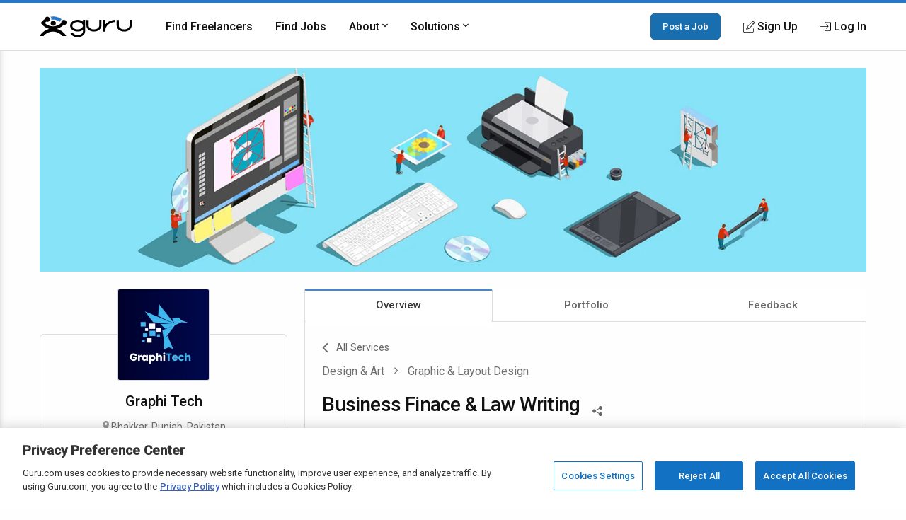

--- FILE ---
content_type: text/html; charset=utf-8
request_url: https://www.google.com/recaptcha/api2/anchor?ar=1&k=6Lfa5yYUAAAAAB-G4yh8y_q3PFLr3_8fjkbXi_jy&co=aHR0cHM6Ly93d3cuZ3VydS5jb206NDQz&hl=en&v=PoyoqOPhxBO7pBk68S4YbpHZ&theme=light&size=invisible&anchor-ms=20000&execute-ms=30000&cb=f7rppe3m8ujm
body_size: 49404
content:
<!DOCTYPE HTML><html dir="ltr" lang="en"><head><meta http-equiv="Content-Type" content="text/html; charset=UTF-8">
<meta http-equiv="X-UA-Compatible" content="IE=edge">
<title>reCAPTCHA</title>
<style type="text/css">
/* cyrillic-ext */
@font-face {
  font-family: 'Roboto';
  font-style: normal;
  font-weight: 400;
  font-stretch: 100%;
  src: url(//fonts.gstatic.com/s/roboto/v48/KFO7CnqEu92Fr1ME7kSn66aGLdTylUAMa3GUBHMdazTgWw.woff2) format('woff2');
  unicode-range: U+0460-052F, U+1C80-1C8A, U+20B4, U+2DE0-2DFF, U+A640-A69F, U+FE2E-FE2F;
}
/* cyrillic */
@font-face {
  font-family: 'Roboto';
  font-style: normal;
  font-weight: 400;
  font-stretch: 100%;
  src: url(//fonts.gstatic.com/s/roboto/v48/KFO7CnqEu92Fr1ME7kSn66aGLdTylUAMa3iUBHMdazTgWw.woff2) format('woff2');
  unicode-range: U+0301, U+0400-045F, U+0490-0491, U+04B0-04B1, U+2116;
}
/* greek-ext */
@font-face {
  font-family: 'Roboto';
  font-style: normal;
  font-weight: 400;
  font-stretch: 100%;
  src: url(//fonts.gstatic.com/s/roboto/v48/KFO7CnqEu92Fr1ME7kSn66aGLdTylUAMa3CUBHMdazTgWw.woff2) format('woff2');
  unicode-range: U+1F00-1FFF;
}
/* greek */
@font-face {
  font-family: 'Roboto';
  font-style: normal;
  font-weight: 400;
  font-stretch: 100%;
  src: url(//fonts.gstatic.com/s/roboto/v48/KFO7CnqEu92Fr1ME7kSn66aGLdTylUAMa3-UBHMdazTgWw.woff2) format('woff2');
  unicode-range: U+0370-0377, U+037A-037F, U+0384-038A, U+038C, U+038E-03A1, U+03A3-03FF;
}
/* math */
@font-face {
  font-family: 'Roboto';
  font-style: normal;
  font-weight: 400;
  font-stretch: 100%;
  src: url(//fonts.gstatic.com/s/roboto/v48/KFO7CnqEu92Fr1ME7kSn66aGLdTylUAMawCUBHMdazTgWw.woff2) format('woff2');
  unicode-range: U+0302-0303, U+0305, U+0307-0308, U+0310, U+0312, U+0315, U+031A, U+0326-0327, U+032C, U+032F-0330, U+0332-0333, U+0338, U+033A, U+0346, U+034D, U+0391-03A1, U+03A3-03A9, U+03B1-03C9, U+03D1, U+03D5-03D6, U+03F0-03F1, U+03F4-03F5, U+2016-2017, U+2034-2038, U+203C, U+2040, U+2043, U+2047, U+2050, U+2057, U+205F, U+2070-2071, U+2074-208E, U+2090-209C, U+20D0-20DC, U+20E1, U+20E5-20EF, U+2100-2112, U+2114-2115, U+2117-2121, U+2123-214F, U+2190, U+2192, U+2194-21AE, U+21B0-21E5, U+21F1-21F2, U+21F4-2211, U+2213-2214, U+2216-22FF, U+2308-230B, U+2310, U+2319, U+231C-2321, U+2336-237A, U+237C, U+2395, U+239B-23B7, U+23D0, U+23DC-23E1, U+2474-2475, U+25AF, U+25B3, U+25B7, U+25BD, U+25C1, U+25CA, U+25CC, U+25FB, U+266D-266F, U+27C0-27FF, U+2900-2AFF, U+2B0E-2B11, U+2B30-2B4C, U+2BFE, U+3030, U+FF5B, U+FF5D, U+1D400-1D7FF, U+1EE00-1EEFF;
}
/* symbols */
@font-face {
  font-family: 'Roboto';
  font-style: normal;
  font-weight: 400;
  font-stretch: 100%;
  src: url(//fonts.gstatic.com/s/roboto/v48/KFO7CnqEu92Fr1ME7kSn66aGLdTylUAMaxKUBHMdazTgWw.woff2) format('woff2');
  unicode-range: U+0001-000C, U+000E-001F, U+007F-009F, U+20DD-20E0, U+20E2-20E4, U+2150-218F, U+2190, U+2192, U+2194-2199, U+21AF, U+21E6-21F0, U+21F3, U+2218-2219, U+2299, U+22C4-22C6, U+2300-243F, U+2440-244A, U+2460-24FF, U+25A0-27BF, U+2800-28FF, U+2921-2922, U+2981, U+29BF, U+29EB, U+2B00-2BFF, U+4DC0-4DFF, U+FFF9-FFFB, U+10140-1018E, U+10190-1019C, U+101A0, U+101D0-101FD, U+102E0-102FB, U+10E60-10E7E, U+1D2C0-1D2D3, U+1D2E0-1D37F, U+1F000-1F0FF, U+1F100-1F1AD, U+1F1E6-1F1FF, U+1F30D-1F30F, U+1F315, U+1F31C, U+1F31E, U+1F320-1F32C, U+1F336, U+1F378, U+1F37D, U+1F382, U+1F393-1F39F, U+1F3A7-1F3A8, U+1F3AC-1F3AF, U+1F3C2, U+1F3C4-1F3C6, U+1F3CA-1F3CE, U+1F3D4-1F3E0, U+1F3ED, U+1F3F1-1F3F3, U+1F3F5-1F3F7, U+1F408, U+1F415, U+1F41F, U+1F426, U+1F43F, U+1F441-1F442, U+1F444, U+1F446-1F449, U+1F44C-1F44E, U+1F453, U+1F46A, U+1F47D, U+1F4A3, U+1F4B0, U+1F4B3, U+1F4B9, U+1F4BB, U+1F4BF, U+1F4C8-1F4CB, U+1F4D6, U+1F4DA, U+1F4DF, U+1F4E3-1F4E6, U+1F4EA-1F4ED, U+1F4F7, U+1F4F9-1F4FB, U+1F4FD-1F4FE, U+1F503, U+1F507-1F50B, U+1F50D, U+1F512-1F513, U+1F53E-1F54A, U+1F54F-1F5FA, U+1F610, U+1F650-1F67F, U+1F687, U+1F68D, U+1F691, U+1F694, U+1F698, U+1F6AD, U+1F6B2, U+1F6B9-1F6BA, U+1F6BC, U+1F6C6-1F6CF, U+1F6D3-1F6D7, U+1F6E0-1F6EA, U+1F6F0-1F6F3, U+1F6F7-1F6FC, U+1F700-1F7FF, U+1F800-1F80B, U+1F810-1F847, U+1F850-1F859, U+1F860-1F887, U+1F890-1F8AD, U+1F8B0-1F8BB, U+1F8C0-1F8C1, U+1F900-1F90B, U+1F93B, U+1F946, U+1F984, U+1F996, U+1F9E9, U+1FA00-1FA6F, U+1FA70-1FA7C, U+1FA80-1FA89, U+1FA8F-1FAC6, U+1FACE-1FADC, U+1FADF-1FAE9, U+1FAF0-1FAF8, U+1FB00-1FBFF;
}
/* vietnamese */
@font-face {
  font-family: 'Roboto';
  font-style: normal;
  font-weight: 400;
  font-stretch: 100%;
  src: url(//fonts.gstatic.com/s/roboto/v48/KFO7CnqEu92Fr1ME7kSn66aGLdTylUAMa3OUBHMdazTgWw.woff2) format('woff2');
  unicode-range: U+0102-0103, U+0110-0111, U+0128-0129, U+0168-0169, U+01A0-01A1, U+01AF-01B0, U+0300-0301, U+0303-0304, U+0308-0309, U+0323, U+0329, U+1EA0-1EF9, U+20AB;
}
/* latin-ext */
@font-face {
  font-family: 'Roboto';
  font-style: normal;
  font-weight: 400;
  font-stretch: 100%;
  src: url(//fonts.gstatic.com/s/roboto/v48/KFO7CnqEu92Fr1ME7kSn66aGLdTylUAMa3KUBHMdazTgWw.woff2) format('woff2');
  unicode-range: U+0100-02BA, U+02BD-02C5, U+02C7-02CC, U+02CE-02D7, U+02DD-02FF, U+0304, U+0308, U+0329, U+1D00-1DBF, U+1E00-1E9F, U+1EF2-1EFF, U+2020, U+20A0-20AB, U+20AD-20C0, U+2113, U+2C60-2C7F, U+A720-A7FF;
}
/* latin */
@font-face {
  font-family: 'Roboto';
  font-style: normal;
  font-weight: 400;
  font-stretch: 100%;
  src: url(//fonts.gstatic.com/s/roboto/v48/KFO7CnqEu92Fr1ME7kSn66aGLdTylUAMa3yUBHMdazQ.woff2) format('woff2');
  unicode-range: U+0000-00FF, U+0131, U+0152-0153, U+02BB-02BC, U+02C6, U+02DA, U+02DC, U+0304, U+0308, U+0329, U+2000-206F, U+20AC, U+2122, U+2191, U+2193, U+2212, U+2215, U+FEFF, U+FFFD;
}
/* cyrillic-ext */
@font-face {
  font-family: 'Roboto';
  font-style: normal;
  font-weight: 500;
  font-stretch: 100%;
  src: url(//fonts.gstatic.com/s/roboto/v48/KFO7CnqEu92Fr1ME7kSn66aGLdTylUAMa3GUBHMdazTgWw.woff2) format('woff2');
  unicode-range: U+0460-052F, U+1C80-1C8A, U+20B4, U+2DE0-2DFF, U+A640-A69F, U+FE2E-FE2F;
}
/* cyrillic */
@font-face {
  font-family: 'Roboto';
  font-style: normal;
  font-weight: 500;
  font-stretch: 100%;
  src: url(//fonts.gstatic.com/s/roboto/v48/KFO7CnqEu92Fr1ME7kSn66aGLdTylUAMa3iUBHMdazTgWw.woff2) format('woff2');
  unicode-range: U+0301, U+0400-045F, U+0490-0491, U+04B0-04B1, U+2116;
}
/* greek-ext */
@font-face {
  font-family: 'Roboto';
  font-style: normal;
  font-weight: 500;
  font-stretch: 100%;
  src: url(//fonts.gstatic.com/s/roboto/v48/KFO7CnqEu92Fr1ME7kSn66aGLdTylUAMa3CUBHMdazTgWw.woff2) format('woff2');
  unicode-range: U+1F00-1FFF;
}
/* greek */
@font-face {
  font-family: 'Roboto';
  font-style: normal;
  font-weight: 500;
  font-stretch: 100%;
  src: url(//fonts.gstatic.com/s/roboto/v48/KFO7CnqEu92Fr1ME7kSn66aGLdTylUAMa3-UBHMdazTgWw.woff2) format('woff2');
  unicode-range: U+0370-0377, U+037A-037F, U+0384-038A, U+038C, U+038E-03A1, U+03A3-03FF;
}
/* math */
@font-face {
  font-family: 'Roboto';
  font-style: normal;
  font-weight: 500;
  font-stretch: 100%;
  src: url(//fonts.gstatic.com/s/roboto/v48/KFO7CnqEu92Fr1ME7kSn66aGLdTylUAMawCUBHMdazTgWw.woff2) format('woff2');
  unicode-range: U+0302-0303, U+0305, U+0307-0308, U+0310, U+0312, U+0315, U+031A, U+0326-0327, U+032C, U+032F-0330, U+0332-0333, U+0338, U+033A, U+0346, U+034D, U+0391-03A1, U+03A3-03A9, U+03B1-03C9, U+03D1, U+03D5-03D6, U+03F0-03F1, U+03F4-03F5, U+2016-2017, U+2034-2038, U+203C, U+2040, U+2043, U+2047, U+2050, U+2057, U+205F, U+2070-2071, U+2074-208E, U+2090-209C, U+20D0-20DC, U+20E1, U+20E5-20EF, U+2100-2112, U+2114-2115, U+2117-2121, U+2123-214F, U+2190, U+2192, U+2194-21AE, U+21B0-21E5, U+21F1-21F2, U+21F4-2211, U+2213-2214, U+2216-22FF, U+2308-230B, U+2310, U+2319, U+231C-2321, U+2336-237A, U+237C, U+2395, U+239B-23B7, U+23D0, U+23DC-23E1, U+2474-2475, U+25AF, U+25B3, U+25B7, U+25BD, U+25C1, U+25CA, U+25CC, U+25FB, U+266D-266F, U+27C0-27FF, U+2900-2AFF, U+2B0E-2B11, U+2B30-2B4C, U+2BFE, U+3030, U+FF5B, U+FF5D, U+1D400-1D7FF, U+1EE00-1EEFF;
}
/* symbols */
@font-face {
  font-family: 'Roboto';
  font-style: normal;
  font-weight: 500;
  font-stretch: 100%;
  src: url(//fonts.gstatic.com/s/roboto/v48/KFO7CnqEu92Fr1ME7kSn66aGLdTylUAMaxKUBHMdazTgWw.woff2) format('woff2');
  unicode-range: U+0001-000C, U+000E-001F, U+007F-009F, U+20DD-20E0, U+20E2-20E4, U+2150-218F, U+2190, U+2192, U+2194-2199, U+21AF, U+21E6-21F0, U+21F3, U+2218-2219, U+2299, U+22C4-22C6, U+2300-243F, U+2440-244A, U+2460-24FF, U+25A0-27BF, U+2800-28FF, U+2921-2922, U+2981, U+29BF, U+29EB, U+2B00-2BFF, U+4DC0-4DFF, U+FFF9-FFFB, U+10140-1018E, U+10190-1019C, U+101A0, U+101D0-101FD, U+102E0-102FB, U+10E60-10E7E, U+1D2C0-1D2D3, U+1D2E0-1D37F, U+1F000-1F0FF, U+1F100-1F1AD, U+1F1E6-1F1FF, U+1F30D-1F30F, U+1F315, U+1F31C, U+1F31E, U+1F320-1F32C, U+1F336, U+1F378, U+1F37D, U+1F382, U+1F393-1F39F, U+1F3A7-1F3A8, U+1F3AC-1F3AF, U+1F3C2, U+1F3C4-1F3C6, U+1F3CA-1F3CE, U+1F3D4-1F3E0, U+1F3ED, U+1F3F1-1F3F3, U+1F3F5-1F3F7, U+1F408, U+1F415, U+1F41F, U+1F426, U+1F43F, U+1F441-1F442, U+1F444, U+1F446-1F449, U+1F44C-1F44E, U+1F453, U+1F46A, U+1F47D, U+1F4A3, U+1F4B0, U+1F4B3, U+1F4B9, U+1F4BB, U+1F4BF, U+1F4C8-1F4CB, U+1F4D6, U+1F4DA, U+1F4DF, U+1F4E3-1F4E6, U+1F4EA-1F4ED, U+1F4F7, U+1F4F9-1F4FB, U+1F4FD-1F4FE, U+1F503, U+1F507-1F50B, U+1F50D, U+1F512-1F513, U+1F53E-1F54A, U+1F54F-1F5FA, U+1F610, U+1F650-1F67F, U+1F687, U+1F68D, U+1F691, U+1F694, U+1F698, U+1F6AD, U+1F6B2, U+1F6B9-1F6BA, U+1F6BC, U+1F6C6-1F6CF, U+1F6D3-1F6D7, U+1F6E0-1F6EA, U+1F6F0-1F6F3, U+1F6F7-1F6FC, U+1F700-1F7FF, U+1F800-1F80B, U+1F810-1F847, U+1F850-1F859, U+1F860-1F887, U+1F890-1F8AD, U+1F8B0-1F8BB, U+1F8C0-1F8C1, U+1F900-1F90B, U+1F93B, U+1F946, U+1F984, U+1F996, U+1F9E9, U+1FA00-1FA6F, U+1FA70-1FA7C, U+1FA80-1FA89, U+1FA8F-1FAC6, U+1FACE-1FADC, U+1FADF-1FAE9, U+1FAF0-1FAF8, U+1FB00-1FBFF;
}
/* vietnamese */
@font-face {
  font-family: 'Roboto';
  font-style: normal;
  font-weight: 500;
  font-stretch: 100%;
  src: url(//fonts.gstatic.com/s/roboto/v48/KFO7CnqEu92Fr1ME7kSn66aGLdTylUAMa3OUBHMdazTgWw.woff2) format('woff2');
  unicode-range: U+0102-0103, U+0110-0111, U+0128-0129, U+0168-0169, U+01A0-01A1, U+01AF-01B0, U+0300-0301, U+0303-0304, U+0308-0309, U+0323, U+0329, U+1EA0-1EF9, U+20AB;
}
/* latin-ext */
@font-face {
  font-family: 'Roboto';
  font-style: normal;
  font-weight: 500;
  font-stretch: 100%;
  src: url(//fonts.gstatic.com/s/roboto/v48/KFO7CnqEu92Fr1ME7kSn66aGLdTylUAMa3KUBHMdazTgWw.woff2) format('woff2');
  unicode-range: U+0100-02BA, U+02BD-02C5, U+02C7-02CC, U+02CE-02D7, U+02DD-02FF, U+0304, U+0308, U+0329, U+1D00-1DBF, U+1E00-1E9F, U+1EF2-1EFF, U+2020, U+20A0-20AB, U+20AD-20C0, U+2113, U+2C60-2C7F, U+A720-A7FF;
}
/* latin */
@font-face {
  font-family: 'Roboto';
  font-style: normal;
  font-weight: 500;
  font-stretch: 100%;
  src: url(//fonts.gstatic.com/s/roboto/v48/KFO7CnqEu92Fr1ME7kSn66aGLdTylUAMa3yUBHMdazQ.woff2) format('woff2');
  unicode-range: U+0000-00FF, U+0131, U+0152-0153, U+02BB-02BC, U+02C6, U+02DA, U+02DC, U+0304, U+0308, U+0329, U+2000-206F, U+20AC, U+2122, U+2191, U+2193, U+2212, U+2215, U+FEFF, U+FFFD;
}
/* cyrillic-ext */
@font-face {
  font-family: 'Roboto';
  font-style: normal;
  font-weight: 900;
  font-stretch: 100%;
  src: url(//fonts.gstatic.com/s/roboto/v48/KFO7CnqEu92Fr1ME7kSn66aGLdTylUAMa3GUBHMdazTgWw.woff2) format('woff2');
  unicode-range: U+0460-052F, U+1C80-1C8A, U+20B4, U+2DE0-2DFF, U+A640-A69F, U+FE2E-FE2F;
}
/* cyrillic */
@font-face {
  font-family: 'Roboto';
  font-style: normal;
  font-weight: 900;
  font-stretch: 100%;
  src: url(//fonts.gstatic.com/s/roboto/v48/KFO7CnqEu92Fr1ME7kSn66aGLdTylUAMa3iUBHMdazTgWw.woff2) format('woff2');
  unicode-range: U+0301, U+0400-045F, U+0490-0491, U+04B0-04B1, U+2116;
}
/* greek-ext */
@font-face {
  font-family: 'Roboto';
  font-style: normal;
  font-weight: 900;
  font-stretch: 100%;
  src: url(//fonts.gstatic.com/s/roboto/v48/KFO7CnqEu92Fr1ME7kSn66aGLdTylUAMa3CUBHMdazTgWw.woff2) format('woff2');
  unicode-range: U+1F00-1FFF;
}
/* greek */
@font-face {
  font-family: 'Roboto';
  font-style: normal;
  font-weight: 900;
  font-stretch: 100%;
  src: url(//fonts.gstatic.com/s/roboto/v48/KFO7CnqEu92Fr1ME7kSn66aGLdTylUAMa3-UBHMdazTgWw.woff2) format('woff2');
  unicode-range: U+0370-0377, U+037A-037F, U+0384-038A, U+038C, U+038E-03A1, U+03A3-03FF;
}
/* math */
@font-face {
  font-family: 'Roboto';
  font-style: normal;
  font-weight: 900;
  font-stretch: 100%;
  src: url(//fonts.gstatic.com/s/roboto/v48/KFO7CnqEu92Fr1ME7kSn66aGLdTylUAMawCUBHMdazTgWw.woff2) format('woff2');
  unicode-range: U+0302-0303, U+0305, U+0307-0308, U+0310, U+0312, U+0315, U+031A, U+0326-0327, U+032C, U+032F-0330, U+0332-0333, U+0338, U+033A, U+0346, U+034D, U+0391-03A1, U+03A3-03A9, U+03B1-03C9, U+03D1, U+03D5-03D6, U+03F0-03F1, U+03F4-03F5, U+2016-2017, U+2034-2038, U+203C, U+2040, U+2043, U+2047, U+2050, U+2057, U+205F, U+2070-2071, U+2074-208E, U+2090-209C, U+20D0-20DC, U+20E1, U+20E5-20EF, U+2100-2112, U+2114-2115, U+2117-2121, U+2123-214F, U+2190, U+2192, U+2194-21AE, U+21B0-21E5, U+21F1-21F2, U+21F4-2211, U+2213-2214, U+2216-22FF, U+2308-230B, U+2310, U+2319, U+231C-2321, U+2336-237A, U+237C, U+2395, U+239B-23B7, U+23D0, U+23DC-23E1, U+2474-2475, U+25AF, U+25B3, U+25B7, U+25BD, U+25C1, U+25CA, U+25CC, U+25FB, U+266D-266F, U+27C0-27FF, U+2900-2AFF, U+2B0E-2B11, U+2B30-2B4C, U+2BFE, U+3030, U+FF5B, U+FF5D, U+1D400-1D7FF, U+1EE00-1EEFF;
}
/* symbols */
@font-face {
  font-family: 'Roboto';
  font-style: normal;
  font-weight: 900;
  font-stretch: 100%;
  src: url(//fonts.gstatic.com/s/roboto/v48/KFO7CnqEu92Fr1ME7kSn66aGLdTylUAMaxKUBHMdazTgWw.woff2) format('woff2');
  unicode-range: U+0001-000C, U+000E-001F, U+007F-009F, U+20DD-20E0, U+20E2-20E4, U+2150-218F, U+2190, U+2192, U+2194-2199, U+21AF, U+21E6-21F0, U+21F3, U+2218-2219, U+2299, U+22C4-22C6, U+2300-243F, U+2440-244A, U+2460-24FF, U+25A0-27BF, U+2800-28FF, U+2921-2922, U+2981, U+29BF, U+29EB, U+2B00-2BFF, U+4DC0-4DFF, U+FFF9-FFFB, U+10140-1018E, U+10190-1019C, U+101A0, U+101D0-101FD, U+102E0-102FB, U+10E60-10E7E, U+1D2C0-1D2D3, U+1D2E0-1D37F, U+1F000-1F0FF, U+1F100-1F1AD, U+1F1E6-1F1FF, U+1F30D-1F30F, U+1F315, U+1F31C, U+1F31E, U+1F320-1F32C, U+1F336, U+1F378, U+1F37D, U+1F382, U+1F393-1F39F, U+1F3A7-1F3A8, U+1F3AC-1F3AF, U+1F3C2, U+1F3C4-1F3C6, U+1F3CA-1F3CE, U+1F3D4-1F3E0, U+1F3ED, U+1F3F1-1F3F3, U+1F3F5-1F3F7, U+1F408, U+1F415, U+1F41F, U+1F426, U+1F43F, U+1F441-1F442, U+1F444, U+1F446-1F449, U+1F44C-1F44E, U+1F453, U+1F46A, U+1F47D, U+1F4A3, U+1F4B0, U+1F4B3, U+1F4B9, U+1F4BB, U+1F4BF, U+1F4C8-1F4CB, U+1F4D6, U+1F4DA, U+1F4DF, U+1F4E3-1F4E6, U+1F4EA-1F4ED, U+1F4F7, U+1F4F9-1F4FB, U+1F4FD-1F4FE, U+1F503, U+1F507-1F50B, U+1F50D, U+1F512-1F513, U+1F53E-1F54A, U+1F54F-1F5FA, U+1F610, U+1F650-1F67F, U+1F687, U+1F68D, U+1F691, U+1F694, U+1F698, U+1F6AD, U+1F6B2, U+1F6B9-1F6BA, U+1F6BC, U+1F6C6-1F6CF, U+1F6D3-1F6D7, U+1F6E0-1F6EA, U+1F6F0-1F6F3, U+1F6F7-1F6FC, U+1F700-1F7FF, U+1F800-1F80B, U+1F810-1F847, U+1F850-1F859, U+1F860-1F887, U+1F890-1F8AD, U+1F8B0-1F8BB, U+1F8C0-1F8C1, U+1F900-1F90B, U+1F93B, U+1F946, U+1F984, U+1F996, U+1F9E9, U+1FA00-1FA6F, U+1FA70-1FA7C, U+1FA80-1FA89, U+1FA8F-1FAC6, U+1FACE-1FADC, U+1FADF-1FAE9, U+1FAF0-1FAF8, U+1FB00-1FBFF;
}
/* vietnamese */
@font-face {
  font-family: 'Roboto';
  font-style: normal;
  font-weight: 900;
  font-stretch: 100%;
  src: url(//fonts.gstatic.com/s/roboto/v48/KFO7CnqEu92Fr1ME7kSn66aGLdTylUAMa3OUBHMdazTgWw.woff2) format('woff2');
  unicode-range: U+0102-0103, U+0110-0111, U+0128-0129, U+0168-0169, U+01A0-01A1, U+01AF-01B0, U+0300-0301, U+0303-0304, U+0308-0309, U+0323, U+0329, U+1EA0-1EF9, U+20AB;
}
/* latin-ext */
@font-face {
  font-family: 'Roboto';
  font-style: normal;
  font-weight: 900;
  font-stretch: 100%;
  src: url(//fonts.gstatic.com/s/roboto/v48/KFO7CnqEu92Fr1ME7kSn66aGLdTylUAMa3KUBHMdazTgWw.woff2) format('woff2');
  unicode-range: U+0100-02BA, U+02BD-02C5, U+02C7-02CC, U+02CE-02D7, U+02DD-02FF, U+0304, U+0308, U+0329, U+1D00-1DBF, U+1E00-1E9F, U+1EF2-1EFF, U+2020, U+20A0-20AB, U+20AD-20C0, U+2113, U+2C60-2C7F, U+A720-A7FF;
}
/* latin */
@font-face {
  font-family: 'Roboto';
  font-style: normal;
  font-weight: 900;
  font-stretch: 100%;
  src: url(//fonts.gstatic.com/s/roboto/v48/KFO7CnqEu92Fr1ME7kSn66aGLdTylUAMa3yUBHMdazQ.woff2) format('woff2');
  unicode-range: U+0000-00FF, U+0131, U+0152-0153, U+02BB-02BC, U+02C6, U+02DA, U+02DC, U+0304, U+0308, U+0329, U+2000-206F, U+20AC, U+2122, U+2191, U+2193, U+2212, U+2215, U+FEFF, U+FFFD;
}

</style>
<link rel="stylesheet" type="text/css" href="https://www.gstatic.com/recaptcha/releases/PoyoqOPhxBO7pBk68S4YbpHZ/styles__ltr.css">
<script nonce="VlNrVG9_xqZx7YCzIwHAww" type="text/javascript">window['__recaptcha_api'] = 'https://www.google.com/recaptcha/api2/';</script>
<script type="text/javascript" src="https://www.gstatic.com/recaptcha/releases/PoyoqOPhxBO7pBk68S4YbpHZ/recaptcha__en.js" nonce="VlNrVG9_xqZx7YCzIwHAww">
      
    </script></head>
<body><div id="rc-anchor-alert" class="rc-anchor-alert"></div>
<input type="hidden" id="recaptcha-token" value="[base64]">
<script type="text/javascript" nonce="VlNrVG9_xqZx7YCzIwHAww">
      recaptcha.anchor.Main.init("[\x22ainput\x22,[\x22bgdata\x22,\x22\x22,\[base64]/[base64]/[base64]/ZyhXLGgpOnEoW04sMjEsbF0sVywwKSxoKSxmYWxzZSxmYWxzZSl9Y2F0Y2goayl7RygzNTgsVyk/[base64]/[base64]/[base64]/[base64]/[base64]/[base64]/[base64]/bmV3IEJbT10oRFswXSk6dz09Mj9uZXcgQltPXShEWzBdLERbMV0pOnc9PTM/bmV3IEJbT10oRFswXSxEWzFdLERbMl0pOnc9PTQ/[base64]/[base64]/[base64]/[base64]/[base64]\\u003d\x22,\[base64]\x22,\[base64]/Z8OYOsKrw7LDjsORwr7DjB3CoMOXQcO4wqg+DnnDhx7CgcOFw7rCvcKJw6XCi3jCl8OAwrE3QsKyS8KLXXMrw61Sw6khfHYWIsOLUQfDuS3CosOSSBLCgRbDr3oKMcOKwrHCi8Ogw45Tw6w2w75uUcOiUMKGR8KEwo80dMK/[base64]/woPDpsK5DMOxw6Frw6U5w4dNB8O4w7HCjsO1w7DCgsOgwoQuEsOhCUzChiRTwoUmw6pGBcKeJCpRAgTCvcKXVw5YNH9wwo45wpzCqDTCnHJuwpwuLcOfesOQwoNBcsOMDmkpwr/ChsKjScO7wr/DqmxwA8KGw5XCvsOuUA7DuMOqUMOhw5zDjMK4AMOwSsOSwr7DkW0Pw6okwqnDrkdXTsKRcgJ0w7zChwfCucOHQsOFXcOvw7bCt8OLRMKjwo/DnMOnwrF3ZkMGwpPCisK7w4pafsOWeMKTwolXXcKlwqFaw5fCucOwc8Oqw6TDsMKzMG7Dmg/DnMK0w7jCvcKba0twDsO8RsOrwowkwpQwAVMkBApYwqzCh2rCkcK5cTbDiUvClG0YVHXDhgQFC8KUWMOFEFzCjUvDsMKVwqVlwrMxLgTCtsKLw4oDDETCnBLDuElpJMO/[base64]/Do2o2WsONJ8OKw4bDpsOZBsONw7YCLsKSwosowqtzwpvCmsO6FMKhwp/[base64]/wqvCtcKvNMK6w60/OFXCiUZiET7DhsOaTzTDmnrCjyxWwplVXR/CmA00w7zDnhA2w67CsMKgw4LCrDrDvMKMw4VqwqHDk8Ofwog6wpFVwpzDgUvCgsOHDhYdfsOQTxULAMKJwr3CvMO7w4LDm8Kjw4DChcKSUmHDosOcwrTDtcOpGkosw5xaJQhdZcOOA8OCW8KNwqNLw51LHRRKw6/Dt1VbwqI8w6/CljIhwpPDmMOBwrrCoCxhSjs4UBjClMKIIj0cw4JaecOSw65AV8OTJMKsw47Duj3Dl8Oww7/Cpyx6wofDuyXCrMK+IMKCw4LCkFFNw4BtEMOkw49IJWnCglYDT8O1worDkMO4w5TCtCRawp4iAwXDrA3DsEDCicOLJicDw7rDtMOYw6zDvcK9wr/CjsOqRTjCvcKMw4PDklkIwqfCpXfDksOKVcK2wr3CqsKEYSvDrWnCusK+KcKYwpLDu308w4XDoMOIw69bXMKrQEvDqcKjMHgow4jChCUbTMOww44FeMKOw6YPwrU6w4YFwoAkd8Khw4fCiMK6wpzDp8KIIGvDr2DDvm/CkTlewobCgQUcYcKyw79sS8K0PQoDOhJnJsOewqTDqMKWw7TCkcKufMOmOUgXCsKsZ18SwpPDrcOyw43CvMOow5o/w5x5LsOBwp3DmC/DmEclw5tsw6tkwonCnX0gIURPwoBzw5PCh8KxQ3MMc8OTw6g8N05XwoNuw7M2JW9kworCnFnDgVgwYsKsUzvCn8OXHlJ0GFfDicO/[base64]/Dn8ODbsKYYygtJMKzX8OwG3XDhCnCpsKxQBzDkMOvwobCo346fMOBNsO2wqoGJMOxw4vCgU4Uw4jCk8KdHBfDqk/[base64]/CoWTCgsOePsOow4UlBMOCTlMqa8O/wqjDhMOCw4M1cH/DvsKxw6jDpjnCkjjCin0SAcOSc8OdwqbCtsOAwrLDjA3Dj8OAZ8KoXxjDmcK8wpEKWkTDokPDrsKLTVZUwp95w49vw6F2w6vCk8OqdsOOw63DnMKqDjEswqA/wqMBS8KJNzVvw41PwrHDocKTZw5fcsOow7fCi8KawovCjBZ6AMOiMcOcAysDC27CimpFwq7DhcOfw6TCisOYw7LChsK8wqNxw43DiVAOw74HHxMSQcKiw4vDhX/Cpw3CqzFNw4XCoMO6P07CgA5FeQrCr23CnhNdw5htwp3DsMOPw5nCrkrDsMKIwq/CvMK0w5sRLsOCAcKlCCFua0wUe8Omw416wpUhwrcQwr4Zw5dLw4oKw5jDlsOlISESwp9vPBXDucKCEsKPw5vCtsKgHcOjETrDrA/CpMKCazzCmcKCwoHCv8OLS8O/L8KqD8KmFEfDk8KUREwzwrVxbsKXw4wmw53Cr8OVOg1dwp85Q8O7Y8K9HzDDkGDDvcOxE8OiScOXesKPV1luw5ouwpkHw4hGYMOtwq/CsWXDusO8w5vCtsKWw5XDiMKxwrTCsMKjw4LDlioyVlNQW8KYwrwsRE3ChT7DgCzCsMKnCcK6w40FYMKjLsOeU8OUQDhqN8O4DE1QHxjCngPDlAVqacOLw5zDqcOWw4YaEjbDrEQhwojDuAzCn2Z/wovDtMKnTxrDrU/CnsO8E0vDtl7Ct8OJHsKAXsKWw7HDhMKQwrMZw6/CsMOPUBvCsxjCoVjCimtFw4TDnEIpCmovIcO3YcKRw7HDrcKYMsObwp8Ad8OJwr/DhsKRw4bDvcK5wr/[base64]/[base64]/DnlUmCMOmwo3CgcKaTsOqAcOUwqZEdsOiGyVuS8OvwqXCqsKAwqxCw5NIHEDClXfCvMKIw4bDsMKiD0BRIn0NORLDsErCjDHDiSd4wo/Cgn/ChXXClsK2woZBw4UAATxIEMOJwq7Djw0jwqXCmgJ4wpbClks8w7sGw6lxw7UGwr/CpcOFf8O7wpNFVElhw4/CnXPCr8KtfUhqwqPCgT4hMMKqIh4eFE5JNsKJwrfDo8KOTcKFwrHDmFvDpy7CrjU9w7rCmRrDryHDv8OORlAWwqvDhhjCiinCjMKcFSksdsKtw5BuLQ3DssKxw5fCgcOLbsOqwoJqWQM9RS/CgizCgcO8McOMeWLCqzFRfsOYw49Mw6hNw7nCp8OPwovCkMKHPsObYzTDnMOFwovCo1Jnwq0+ZcKnw75iRcO1KHLDlVTCpAs2A8KjR03DpcK3wqzCojTDvD/CvsKWXCtpwo7ChS7CrwDCtyJcMcKIYcOkIh3DssK4wpTCucO5dzrDgklvQcObSMOIwoRkw6rDg8OSKMKYw5fCoDbDuC/CkmwnfMKLeQ9xw7nCtQwRT8OSw6nDj1TCrjkwwoEpwpM5BxLCmHTDuWfDmCXDrUbDtyHCosOdwowzw4wDw6vDl2wZwpMGwrzDqU/[base64]/Ct8KMP8KcwrLCh8OUYMO2acK1w5bDkMKewo4Tw5cywqvDo302wrzCmxXDssKBw6RWw4PCpMOdTjXCjMO2ECXDq17CicKlRyXCrcOHw7XDsAcuwr5OwqJQIsKBU013c3Y4wqhXw6DDvScYEsOXKMKxLMOtw5jCusOIHT/CpcOxe8KUKcK2wqM/w7h2wpTCmMO+w795wqzDr8K8woENwrTDg0fDoTEqw58WwoBXwq7DohZGSMK3w7XCqcONHWoleMKhw41ow4DCv3MQwqrDuMONw6XDh8Kxw5zDuMKGHsO4w79Owroawotmw5/[base64]/[base64]/Ci8OqwrMXCMKda1nCr2vDlsOfw4JCO8K4L27CizTDiMO3w6XDjMKlcyTClcOLPzjCpn0rAcKTwqXDgcKzwokXIWoPShfCqMKCw70JXcOgRmLDqcKkTmPCr8Ozw7lhSMKFBMOyWsKAZMK/wo1GwoLClFkAwrgew4XCgg9Awq/[base64]/CllLDocKIw4/CosOew6XCrMONV8K9wq7CvDjDsgnCgU4QwqTDo8KBRsK8S8K+K0QlwpNvwq8oXGPDhTFUw73CkyXCu3tzw5zDpT7Duhx4w6/DoHciw7YWwrTDhD3CrRwfw7bCnCBPSHJvXQTDlHsHGMOgXnXCpMO/AcOwwqB+NcKZw47CgMOSw4jCshbDhFQVMiEUByo4w4jDkGZeDTHCpStrwq7CjcKhw7drFMODwpjDtVwfLcK8AxbCkXvCmmAWwpjCgMO9PBVDw6XDrRjClsOoEMKZw7c8wr0hw7YCdMO/H8K6w6XDscKcHyV3w5PDosKWw7sRKMOVw6XCjSbCjcOYw6AZw7TDjcK4wpbCkMKvw6PDn8KJw4l7wpbDn8OQakAWH8KhwrXDqMOcw5IXGh8swo5VTF/[base64]/DncKVw6DCjVxZYyTDvwdiIsOceidZVDXDr3rDrQ4NwrI+wqQjSMKMwrtmwpRdw65rVMOHDnYNKFLCtFbCiWhucwxkeDbDo8Opw6Q1wpDCkMOWw61bwoHCj8K6NypTwqTCgyrCpShoacOkIsKrwofCo8KSwrDDrcOfT2rCm8OmOi7DjgdwXVt/[base64]/DuMOrwpLDrsKHMDtRw7HCi8O1w5PCnSbCiitUw6h1W8OJMcKOwq/Cm8OZwp/DjHnDp8OmccKvesKQworDgThPRVkoQ8KUbsKuO8KDwp/Cj8OSw4lcw4Btw6LClxFewprCj1nDuyHCnkHDpGclw6HDm8KhPsKfwqJKaAJ5wrrCrMO8IXnCg28Pwq8ww65ZEMK0YUAAUsK2OE/[base64]/CgR7Ci8K6cRYCGcONaQA8EsOoMzfDlC5DEcKjw4jCksKpLAvDiF/DscKEwrDDh8KWc8Oow6bDuB3DrMK1wrM7wq8uL1PDmB9EwpVDwrl4Fl5IwrLCr8K7NMO3CVzDlm5wwrbDvcKewoHDu1NCwrPDnMK6XcKKUCV5cRXDg0oXb8KMwqvDuUIQbEdyfSjCm0bDmCEIwrY2Ml3CmhbDjnN9EMKyw7zCk03Dt8OYXVZ/w6FBVz1Bw6zDmcODwr0GwpkPwqAcwqjDhUxMdVHCiBQ+bsKJOcOnwrHDuTvCljfCpwQiU8KqwrhGCTvCn8OZwpLCmArCnMOQw4/DjFRyAj7CghzDhsKwwrtfw6fClFtEwprDn00Bw6bDi1kxLsOGG8KlPMKrwo1Vw7PDpcOeMn3ClT/[base64]/XTfDtlbDqcKtwoTDq8O4w5ceTzRUw7zDv8KmP8K5w4Zfw6PCs8Ojw6LDuMKtM8Kmw6fClEY4w7YLXhEZw4kofcO2Zz8Cw7Umw77CkkcHwqfDmsORKnI4BijCiyPCvcOyworCocKPwogWC3Zkw5PDpwfCocOVUjpCw57CnMKxw4RCAWAIw4/Dm3rCkMKWw5cNY8KvBsKqw6HDrWrDnsOqwqt9wpUUL8O+w4wSZsKbw7XCs8K1wofDsGzDs8KkwqhywqlEwr1nX8O5w7Bvw67CthxgX2LDusOxwoV/ez1Cw5PDpDTDh8Knw5EbwqPDsx/CilxpEGPChHXDpn50Kx/DoXHCmMK9wqHDn8KSwqclG8O9BsOSwpfCjR/Cm0rCiDHDqh7DulXCnsOfw55lwqdDw6QpYA3DiMOgwr3Do8Ogw4vCgGDDp8KNw5MQPTgcwrAfw6klTR3CoMOQw5kAw4lGbx7DlcK2PMKOZGx6wqhrORfCrsKYwoTDucOKaXvCgyfCi8ODfsKLD8Kqw5bCnsK/[base64]/csKmw6cMLy8WZsObH8KcwothNMOQVsOPw55Zw4DDuDrCrMOFw7TCpSPDssOLLWXDvcKPEsKWR8Ohw7bDnVlqFMKPw4fDq8KNG8KxwoQXwobDig99w7VEacK8wozDj8OXfMOdGVTCsWxPRBZAEizCuzDDlMKofxBAwr/DmFJhwqfDksKIw6jDp8OFA0rCv3TDrQrCrHNLP8O7KBEhwrTCq8OIEsOdQWINFsKgw7cNw6DDlsOCdMOycHbDgULCscKsasOGH8K5woUgw6LCh247WMKVwrEywotow5VHw5xUwqkKwp/DlcO2UinDjw5bbTvDk3TCsg0qBh0qwo0xw47DssOUwpQCSMKqKmtmOMOuOMKbS8KGwqp+woxxZcKGAQdNwpjCkMOhwrXCpzIEW1vDiD5bIsOaWFfCsgTCrlTCrMOvJ8Ogw5nCk8O3YMOge0zCrcOJwrliwrQve8O3wqPDmyTCq8KFQBVZwqwswqLCmg/DvyjCnxsdwrNXNTTDvsK/wpjCu8OJbMO1wrnCvT/[base64]/[base64]/ChcK+QcKxwrVRc254woEdwr7CkV8YwofCnhdTJxnDiybDmiPDv8KgW8Orw4IWLnjDlRzDrSPCvx/DvwQ/wqpFwrgRw5/[base64]/Ds8O5OMO/[base64]/w5DDjFjDhxRsfknChCNwAgUGbsOXw5HDm2rDsMK+dDk1w6B4w4fCv0srQ8KFAgjCpzALw7DCoAs/[base64]/DpBLCvEPCqcKYYANGLE0YZ05Ew6ZSwp9+wo/CvsKcwrdBw6fDkHjCq3jDnjw2IsKKPkNJGcKQT8KWwo3DlcOFe016wqTDr8Kvwq5tw5HDh8KcF3jDksKNTgfDomkvw7s2SsKxJ3VMw6ADwqoFwrXCrgfCiw0vw7HDoMKrwoxlWMOHw4/[base64]/YDkTIMKbwqrDpMOsA8OSwqLDr8KBMn/[base64]/DpC7Dk8ODwrbDi0XCoMKDwr1+w4PDuivDtmAww7oPNsKdXcKjLmHDhsKowpc4BcK1DDI4XMKLwoxvw6zCilbDh8O/[base64]/CpsK3wpPDvRtFb0TDgcKZLMKOw4XDscKbwqBrw5bCt8KWbETCmsKSJS7Cu8KoZTbCjgPCn8KHfDfCqyHDo8Klw6tAEsKta8K4KcKiIxvDp8OVT8OoAcOoR8KhwrDDi8K8XhJ/w5rDjMOfB1LCi8OdGsKgAMOIwodgwolPbMKJwonDicOpYMOdMQbCsn7DpcOKwpsJwq1cw7oxw6/Cr0PCtUXCgiHCtSzDrcKJcMKNwqTCpMOxwp7DucOFw77Dv2cIEsK3Ul/DsCQ3w7jCvkFbw7smHw/CuRnCvnPCqcOPUcOeCsOidMOkdjx3W2kTwpptEMKBw4fCunoyw7ccw43DlsKwf8KDw5R9w6zDnzvCtBcxMFHDoGXCqR8/w44gw4oLRGnCrsKjw5bCqMK6w4oIw7rDlcOfw78Cwp0BT8OiA8KjDMKpZsOPwr7CvcOqw7nClMKLDB9nC3F/wr3Cs8KTC1DDlGNkDMOJBsO5w7zCnsKRHMOIB8KGwonDuMO8wrfDkcOTPTdQw6YVwqUcNMO0IMOiZMOTw5V8LcKVLxnCoXvDssKJwp0qa3zCijDCssKYSsKAe8OrFMK2w6ENXcKIZ2FndiXDjkzDpMKvw5F/HmjDiBdTdhk5WxFAZsK9wqDCncKqdcODTRcqDRrDssOeaMOyAMKEwqotX8OawoVIN8KAwqoUHQReNlcIVkonRMOVBVfCrWPClxEMw4ABwofCrMOXLFZ3w7R/fcO1wobCvMKWw6jDk8OYwqrDm8OlKsKuwpQUwqLCgHLDqcK5bcO+f8OtfgDDuXsSwqY0c8KYwo3DkEpfwqNGQsK5PD3DicOsw6Znw7DCmWMYw7fDp1Ulw4zCsiclw50Vw59MHm3CtMOCKMOBw6QOwpPCpcO+wqTChnPDmsKQaMKdwrDDt8KZWcOIwq/CrGvDn8O5HVnDvlxeYsObwrbDucKkBT5Qw4hgwqsCNnoRQsOswr3DiMOFwrfClH/Cj8ODw7JgJzbCvsKZZsKMwozCmiUUwrzCp8Ocwp8NKsOXwoZXUMKAJAHCicO7JiLDp3bCkQrDuCbDjcOdw6kxwrTDkX5FPBxAw5rDrE3DlhBVf21FF8OGQsKCMlbDpcObYXBKTmLDlG/DtcKuw6IrwqPCjsKwwq0rwqIEw6/CkAfDqMK0b1jCnnPCn0UwwprDpMKww6RfW8KPwp/DnHphw7/CoMKlw4I5w4HCrXU1aMOORD7DrsKOJ8Olw5k7w4c4MlLDicK/CQzCgGBQwqwYXcOLwqbDlWfCp8Kuwp1Iw5fCrBQSwrkPw67DpDfDhgHCusKJw4XDuirCtcKfw57CjMOEwo4Dw4/CsA5PYXFqwqNuW8KnZMO9EMOUwr5nci3CujnDmzvDrsKtCHzDtMO+wojCqTg+w4HCgMOkBAXCuGJEbcKuYh3DsnIXWX5fNsO9Ax84SGnDmUjDjWPDusKIwrnDkcOTZcONHW/CssKrWnsLLMKBw7gqExPDpydxU8K6wqTCuMO+PcKLwrPDs1rCp8Ohw5wiw5TDl3XDr8Kqw5NewrtSworDlcKwQMKXw5J7w7TDmlzCtEFWw4rDlV7Cow/DvMKCFcOoasKqJmNqwrsTw5orwprCrxxBais0wrVpdsKkIXw0w7vCun8gMTbCtsONUMOQwpBnw5TCncOtMcO/w5bDtcKyQA7DhcKQQsOAw6TDllx/wpUpwovDhsOuQwsuw5jDqAUEwobDnErDkj8FZkvDvcKKw5LDqG0Nw5HDmcKZMmJLw6rDow0qwq/Do2gnw7rClcKgSMKew5AIwo90bMO5IgTCr8KPQMOqQRXDv2JqCG91GlPDmUxoOnfDqsKeMFI/w6h4wrgOXVIzGcOzwoXCpUPCl8OSbgbChMK3KXcmwqhIwqVaQ8K3b8O0w6kfwovChMOVw5Ydwq0Uwr8vECHDrHXCocKaGEwzw5TCtzPCjsK/wqgRCMOhwprCqnMJa8KbB3HCjsODdcO+w5ghw59Vw7pww58uLsODZwNTwrB2w63Cs8OZVlkEw57CmE40GsKjw7XCp8OGw7w4EXLCiMKEUMOgAR/DmCjDs2nCpsKEHhbDolvDsV7Du8KZwq/CmkAbP0k9ciczdMKiRsKBw6PCtyHDtEoKw5rCtUNCGHbDvATClsO1w6zCgUw8LMK6w60+w4RxwqnDv8KHw6g+RsOqOiADwpV6wpjDksKqZDYJBDk7w69Fwq0ZwqTDgXHCt8KQwohyB8KWwonDmEfCni3CqcKvBCDCqBRLG2/DhMOHYXQ6TTzCosOFSiE4UsOlw6QUEMOIw6TDlCXDlkt9w55iG1Q8w4sTRF3DpHnCoA7DkcOLw7LCr3M5OVPDsX4zw4PCjMK6YXxyMlHDtDkiWMKVwpbCq2rCqzHCj8OSwpbDlw7ClGXCuMOtwpjDmcKWV8O/wqlUf3YkRTbDlXzDoUkAwpHDjsOCczoUKsOfwqPCvkvCnwRMwpDCuDBfasOEMFzCoTDCtsK+DcOWDRvDqMONVMKDFcKJw5/[base64]/CtMKYwqLChEFHw6nCvsOIwrJAQhpwwprDjkbCmyNZwrjDkl3Drmlvw47DvyvCtU01w4PCmWzDlcOYPsOTe8OlwozCqEjDp8OZYsOfCVJxwrHDmVbCr8KWwrLDhsKza8Onwp/DgVgZDsK/[base64]/Q3w2w7PCjArDqXPCp03Cq8KpwprDu3VYDxcfwqDDhEhLwodYw6cIMMOAaT7DiMKzX8OMwpZ+T8O/[base64]/DhGc7T8Oiw57DoFg2fUc5w7rCgxgAw63DjHcgNWMPfMKGQSYAwrbDtmXCqsO8XMKAw4PDgkITwrxJQFsVTQrCo8Oqw7dYwpDCksOTGgtKacKZagHCi2bDtsKKeB51GHfCisKpJAFQQToVw58sw7jDkGXDkcOYH8KjR0rDqsO0OgfDjMKMRQZuw5/[base64]/DucOKwp3Cg8OcwobDrxXDjjIvw6ZUwrjDtlvDmsKSC3s5byx2w6IPZSt6wrc9fcOyY0MPZRXCg8KEwr/Dn8Kwwrk0w5RXwqpAVB7DoHnCtsK/cjI/[base64]/wqk4CRNLcHILWMKjwozDkxPCi30fBGbDn8Kvw4XDjsKpwpLDuMKPMwUGw5J7LcOeEGHDr8KBw5h0w6/CksOLKsOzwqHChHs3wrvCjMOzw4lJKA5Fw47Dp8KgVwFgXkDDpMOJwozDrwV4LsOuw6DCvMOGwovCq8KYOQHDtX7DqcOSEsOvw75PcUoXaBXDvFxSwrLDlG9tc8OowpnChMOQSjwywqI6wrLDpQ/DjlIqwr86QcOALTF/w6/DlEHCm0dBfUPCsBNyY8KrM8OAwprDiEMKwoRJR8O5w5/DksKzGsOqw6vDmMKjwqxGw787UcKHwqHDu8KxAgdnY8ObRcOuBsOQwplcWnF9wrcyw5QZcDokCDDDkmtICcK9RlorWU0Dw75cGcKXw6zDj8OQcUQ+w5d1ecKlIMOUwq87RV7Cgm08ccKtJw7DtMONHcOxwqVzHsKHw6PDrD0Yw5Ulw7J5bMKRYC/ChMOBKsKgwr/[base64]/w57CjRzDhGMCYGjDvhEPQV8rw6jDixnDoyfDgWPCl8OKwrXDnsK3MMOSI8KmwrBLeWxadMKjwo/[base64]/CnC5hw6ofw5XCvsK+YhpvVMKmwrMrAQDCtUPDux7CqBt6CXPCgisNCMKPdsKrHnDClMK/w5LCvm3DocKxw6NCW2lJwpd5wqPCuHQWwr/Dv1QPJSHDv8KLNxkcw5tVw6QBw4jCg1B6wq/[base64]/w6swL23Dm8O1IxlkP8K5w4Q8wqY6BwpGwrMXwqZ4ezHDmhU6PcKWDcOYXcKcwrEew5UQwpPDjE1edUTDjXQQw6hLLSgNPsKYw6DDnSkRf3rCp0XCnsOlHcOxwrrDtsKmUwYHPA1zQT/DpGvCg1vDpiE9w5pcw65Qwr9GFCQrIMKtUBtiw7ZhSzHCl8KLT3DCisOkVcKwTMO3wpbCt8Kaw6Fiw5FBwpMqdMOgWMKlw7vDiMO/[base64]/DuMOhw63CsMKOwr7Dt8K3Z8OTwpDDlXA5JsK4YcK9wqNyw7LDrsOmc0DCr8ONZhDCuMOLasO2TwZxw7zDiC7DrEvDgcKfw57DjMKnXnJ/LMOOw494YWJZwoPDjxEfdcKzw6PCkcOxAlfDjm97HEzDgTPDhsO7w5PCqgDCqsOcw6HCkDLDkxnDoEVwZMOmED4cA2/CkThwYWAxwpjCucOmUylrcTHCkcOGwpswLCIGez/Cn8O3wrjDhcKjw7DCrw7DmMOvw4nCjldkwqTDvsOGwoPDrMKgbnPDi8KawrhHw5kRwqLCgMO1w799w4ZIEjobDMO3FHLDqnvCucKeSMO2LMOtw6TDgcOiMcKww5F4HMOSM2nCtQkZw6cIfcK3csKEdFMZw4gGGsKMH0nDksKVWg/Dj8KyUsOkCkbDn1dOMnrCvQbCnidfLsODYX9Ww53Dl1fCt8OOwoY5w5FswqfDhcOSw4Z8bkXDp8OQwqHCk0vDjsKhW8Ksw7jDsWrDiUXDjcOOw5vDtmN9HsKkLXvCowfDg8OWw7XCuTIaU1bClk3DmcOmTMKewrvDpRzCjl/[base64]/DtXM0wpHCsz8UwplCw6/DlMOywpXDs8Knw6/DnAtMworCsGEwBAzDh8O2w7MwT1pOUzTCkgHChDF3w4x4w6XCjEcGw4fCpmzDhibDlcOjP1vDvXrDu0gmdCvChMKWZnQVw7HDnFzDqQXDm3Q0w5/DksOjw7LDlTYnwrIPXsOJMsKxw5TCtcOzT8KKYsOlwqvDrMKRBcOkHcOKJcKowq/CmsKbw58uwqfDvmUTw4N/[base64]/wqEqFMOLwrdxD0AFw5ZyZ8OtwopEw7c8Hlgqw4sHdynCu8O5JQhTwqHDlgDDl8KwwqnCuMKfwp7DhcKEH8KnV8K9wrMhJV0Bc3/DisKwE8O3Y8KmcMKmwpvChEfCjAfDkQh5VVF8BsK5WzfCpTXDh0rDusOEJMOfCMOZwrUIS3zDlcOWw7/[base64]/wpvCp8Kfw5RtdSDCuA4ww7dewp3DlzpDGMO/RB/Dl8K0woJbVwVpd8K1wqoWw6nCpcO+wpUAwqfDqQQ0w6R6GcOpeMO1wopCw4rDncKdwqDCsGBaYy/DoU9+b8KTw6vCv0QiMsK8OsKywr/CoUlzHT7DpcOgKyXChzsHL8O7w4rDgcOCW0/[base64]/DusKUw4BEOsK+CcKmwoNPw5MjCMOiwq1nw4dcIRHCqzwQwqlqJw3ChwlGZgfCjh7Cu0gQw5Ipw6LDtXxvBsOcW8K5JTnCvcOMwqrCg1Ahwo/DkcOiP8O/NMKGIloNwojDvsKgH8Olw7IkwroewrHDmhXCnWULSU40asOKw7NIP8Ofw4HCu8Kkw7BqbW0Uwp/CpinDlcKhXEFMP2HCgjrDtRovTnhWw4fCpHB8f8ORTsK5OkbClsKNw5XCvA/CrcOgUVDCgMO+w75/w7BNSQN+bifDisKkHcOzZ0dsTcOOw71yw43DiCjDqgQfwrLCvsKMIsOZHCXDrAkpwpYBwpDDvsOSSkjCh1NBJsOnwqDDqsO/S8Odw5PChnLCsCENasOXTwd9BcKzKcK0wowNw4sGwrXCp8KNw53Csmc0w7zCvFNcRMO7wqw/DMKsNG0QW8OEw7zDj8Osw5/CkyTChMO0wqXDuEHDg33CshrDucKYCWfDhW/CvCHDsTFhwp4ywqF1wrvDsBMVwqHCmVENw6rDpzrCoFHCvDDCpMKZw6oZw43DgMKpRT/[base64]/DtMOyw6LDkCvCnG87w6AAfUzClQZlQMOmw7Zcw6LDmcKMRQscB8OpJsOswo/DvMKCw6LCh8ONAxDDtsOeQsK3w4rDsS/Cp8KhXVFVwpgUwqHDnsKsw4cBDMKyT3nDlMKgwo7Ci2TDn8OAXcOXwrd3BTAALShbGz11wrjDu8O2cXlww5nDoS0AwpZETsKsw4rCrsK4w43CrmhBfBwjXx1zNlN4w6DDpCAqG8Kpw5UMwrDDhhdhcMOqDcOIeMKxw7bDk8OSc2QCYDrDl3h2LcOSBF3ClCAewq/DpsOaUMKgw4DDr2jCmsKawqlXw7NNYMKkw4HDucOGw4VDw5bDksK/[base64]/dlJdw54eYl8ZfMKBw4BEE3t/TmfDtMKhwrXCpcKlw6JcVxAgwqjCvBjCmBfDqcOpwr8fOMKrGWh3wppeesKvwpw7PsOOw5skw7fDiQ/CgMOEMcODScKlRsK2eMKXT8Ovw687QA7CkEfDolctw5xJwrEjBXYEFsOBEcOJEcOSXMOscsKMwovDglfCncKgwqpPd8K9K8OIwpYvdsOMTMOxwrDDthYnwp8cVBjDnMKOOcOhE8O8woxCw7/[base64]/Dk8ODwpTDrQAhLcKlwp3Dmxt5PcOXw71xFnTClSpRTH4ew7HDvsOkwo/DnG7DtwxzJ8KUcHMcw5PDpWE4wp/DhCLDs0JMwp/[base64]/DqsK0w7vCoWvDuMO3wo9ZM8K5XG3CssOmwpjClx1gMsOaw5t7wp/DvCgIw7TDj8Kxw4nDpsKDw58dw4nCtMO/wph2IiUXB3EIMjjCoWYSPlYKZjNTwpUbw7tubsOhw5AJHx7DssOZHsK/w7YAw40Xw4LCqMK0ZAsUBWLDrWACwqrDggQzw73DmsOaTsKydUTDnMOLanHCqHcOUU/DjMKHw5gOYMKxwqsuw6ZgwpNxwp/[base64]/Pi0YZzhuU2nChsKPw6zDuwnDtsKuwqgxaMOiwpF2HsK0UcOkbsO8JXfDhjXDt8OuNWPDgsOxI0g/CMKxGw0UFMOHQirCv8KkwpQWwozCq8Oow6YIwq15wpfDt3rDjFbCr8KHPsKJJhnCiMK0J33CssKVKMKbwrU0w59kKmgDw4x/MSDCt8Ohw6fDjVsawrUcV8OPYMOACsKNwqEWBk51w4DDjcKKG8Ogw7/CtcO5V05ResKdw7nDrcKMw5DCmcKlGmfCiMONwqzCokzDvQnDjwoVShLDhcOSwqwYAcKmw49hM8ORG8OPw6wlSGbCjQTCsx7CmDnDjcOfCVTDrxwkwqzDtyjCvsO/[base64]/[base64]/[base64]/ChMOnTMOvwpHDlWI2wpI/wprDmR/Dk8OUwqRtw5TDvQ7Dk0XDkH1KJ8K9ZRvDjT7DlQ3DrMOsw7Yswr/DgsOqCH7DpSNswqFJd8K5TnvDhxJ7GG7DrcO3VWx2wo9Qw7lFwrU3wq9ibsKCKsO8wp0twqQkUMKMYcOVwqwOw7XDn2pTwqBjwp3CncKYwqHCijdHw4PCp8OFAcOBw7nCj8O7w4MWbykKLMOUHcOhCQEjwpcHAcOEw7TDszcWWh/Cv8KIwoN4KcKmYgDDoMKuIht8wqIswpvDrELChgprTDbDlMKrK8OYwrM+RjJhMyQoRcKQw4dKZcKHFcOdGB5EwqvCiMK2woIYR2/CjhXDvMKgDAYiWMKSC0bCpF3CgzpFX25qwq3Ck8Kiw4rClWXCvsK2wocgM8Onw4DDjkjCnMK0QsKHw4BGA8Kcwr/Dtn3DtgbCscKKwpvCqSDDhsO0a8O3w6/[base64]/wpIZwpkUwpwHZMKYQcOQwpHDjcKvRxLClFfDuMOmw73CoCLCocKiwpp+wqVHwqcJwotVL8KCdlHCs8OeQWRGLMKbw4hWal0nwp4YwqzDsE1BXsO7wpcIw6JYJsOJYMKpwp3DqsK6eV/CjyPCmFjDnMOoN8KIwpwTCAbCqiLDu8OmwqjCg8Knw53CnUzCg8OdwoXDssOtwqnCjMOnAMKPbU8+aQDCmMOAw5nDkQ9TRxJWRcOaeAZmwrnDkRjDssOkwqrDkcK/w7LCsRXDpysuw4XDkgDDiUR6w7LCr8KHeMK3wobDqMOpw6cywq5xw43Cvxs6w5V+w6VQXcKhw6zDtsOaGsKbwrzCqhnCksKNwpPDl8KaVHLCs8Oowpo/w7pIwqw/[base64]/NCEHd19FSMKbw5nCpMKlwoTCusKpw6hOwq4OaWwCLS/[base64]/wpHDgFHDuHlpMGULw6AtdsO+X8K0w6Raw7czKcKjw5fCr1vCnS/Ch8OTw4XCm8OFYAbDqw7ChiRUwo8nw5pZEih9w7PDusKCIC0sfMO/[base64]/[base64]/DhgTDusOXw5fCnsOzwrnDoTo7UcO6a8Kaw5sJdsK4wqfDnsOSOMO5F8K1wo/Cq0IKw7Z5w67DgcKeAMOVNH3CqcOXwrNVw7bCnsOcw7jDo2Q8w5PDi8OZw6YTw7XCkFxSw5Z4CsONwr7Di8KmOQDCpcOTwoJhAcOTK8O8wr/Dp3LDnSoawo/Dl15cw4p9UcKkwp0cM8KaNMOCJW9Cw58sb8OvSsKPF8OVZsKVWsKwZQFvwpdOwoDCocOhw7bCmsOgHcKZRMKYH8OFwrDCgxNvCMOFM8OfE8KowolFw6/[base64]/w4ceHVfDjDfDusOnciTCo8OHTUlkw7tUOcK7w750w7V5URcOw6DDlgDDjzrDs8OBF8OAA3zDnDhiXsOewrvDt8Kwwp/CljV5LA/[base64]/Csy1EwogWeih7A8KxMHLDs3ojYmvDhMKUwqzDkcK5ZQXDnMOAwpQaJsKdw4jDsMOlw7zCmcOtdcOhwrJtw6wQwqDCucKowrzDhMKUwq3DlsKWwo7CnkVQVRzCkMOPd8KsJnpywoJjwrfCo8KZw5vDqyHCn8Kfw5/DtAVOd0YiLU7CnWXDnMOEw6E9woQ5L8KywonClcO8w4c/w7d5w6cfw6hYwqJiL8OYV8O4BsOYD8OHw5I2E8OOVsOWwqLDiCrCpMOXFWnCrcOFw7Fcwqh6dFhUTgnDhnpOwo3DucOfe0AKwobCnS7DuDkSb8OXA0BpPAIlMMK2WVllGMO1KcOHRmjDgsOIT1HDt8KtwrJxQ0/CocKAw6jDh2nDg3LDoHp6w6fCusKNc8KbccKaU3vCtMOfesOBwoLCpjTCrGxfwobCk8OPw7bDgGXCmiXDhMOySMKUB2cbLMKzw6fCgsK7w4AQwpvDp8O8U8Kaw4Byw5pFQWXDqsKDw64TaXNjwpZUFxjClS7DuQ/CmjgJw7IteMOywrvDuBgVwpF2MCPDtDjCn8O8BE9DwqMLaMKlw54RZMKUw58iNFLCpHnCvB94wpXDrMKNw4EZw7RtARTDtMOuw7/[base64]/Dsjtpw7p2URooasOcKMKOwr8JJcKQChERwp4HVsOPw64FacOhw5dgw40ABSLDtcOKw6d5F8Kcw5dzZcOxZjjCgW3Cj27Cli7DnjbCtwNNdcOVX8ONw6E+HzMQAsKWwpnClytocsOuw71UOMOqasOTwqY9wp8ewqsbw6LDukrCucO1YcKPHMOVKS/DrsO3woddHmfCg3Fmw6hnw7/DpzU1w6g+W3VoMFvDjRNIJ8OSc8Olw6BCQ8O5w5/[base64]/Dm8KeKRExVMOJED0XaMOtTXfDv8K1w7jDqX8KbUklw5jCvMKaw6hqwoPCnWfCpyw8w4LCgjITwr5MTiV1Q0TCl8KTw6DCrMKzw7QIHTTCi39TwpUzFcKKcMKLwrfCkBZUcTvCjEDDt3cQw4cOw6LDrxUifHl/[base64]/IlfDvQ9xGHVJw6I0wo1Kd8O+aSBQfsOpeFLCkUcLScOYw7gJwqbCv8OFN8KZw5TDncKawp8xGBPCnMKWwq/[base64]/Dq8Khw5/[base64]/CnFRtw6YvJ8KeXcOrwqfClcKwI0XDocKDwqPDhcKlwp1awqBAYMK3wrHCmsKBw6TChEzCpcKlCRt5aVnDnsO/wp5mHxw0wozDpwFUF8K1w6E+XMKyWG/Cl2zCkFjDrBJLCWHCvMOxwqZKYMOPHg7DvMKnF3YNwqPDmsKgw7LCn0/[base64]/CqWjDo8OSEcKAOisvM8OvwoF1w67DhTDDm8OybcOcWkrDhsKJVsKBw7kQdyEeL2RmScOzY3DCksO3csKnw6DDlQ\\u003d\\u003d\x22],null,[\x22conf\x22,null,\x226Lfa5yYUAAAAAB-G4yh8y_q3PFLr3_8fjkbXi_jy\x22,0,null,null,null,0,[21,125,63,73,95,87,41,43,42,83,102,105,109,121],[1017145,942],0,null,null,null,null,0,null,0,null,700,1,null,0,\[base64]/76lBhnEnQkZnOKMAhnM8xEZ\x22,0,1,null,null,1,null,0,1,null,null,null,0],\x22https://www.guru.com:443\x22,null,[3,1,1],null,null,null,0,3600,[\x22https://www.google.com/intl/en/policies/privacy/\x22,\x22https://www.google.com/intl/en/policies/terms/\x22],\x223Tm2WjKF4ra3WRzbyJkJNUeIz11+Uebw2jjjv/QuiCE\\u003d\x22,0,0,null,1,1768919136419,0,0,[156,154,163],null,[142,103],\x22RC-b-X0NNB_FHGPRw\x22,null,null,null,null,null,\x220dAFcWeA4VVJm3gSzggZ9-l3IGeWVZE6iGsMzAQwPspHQsZ58Tqs3vWh8UgODHe7g_ERLw_SNVn9V800g5WdssTIly1Df2DUYg_Q\x22,1769001936276]");
    </script></body></html>